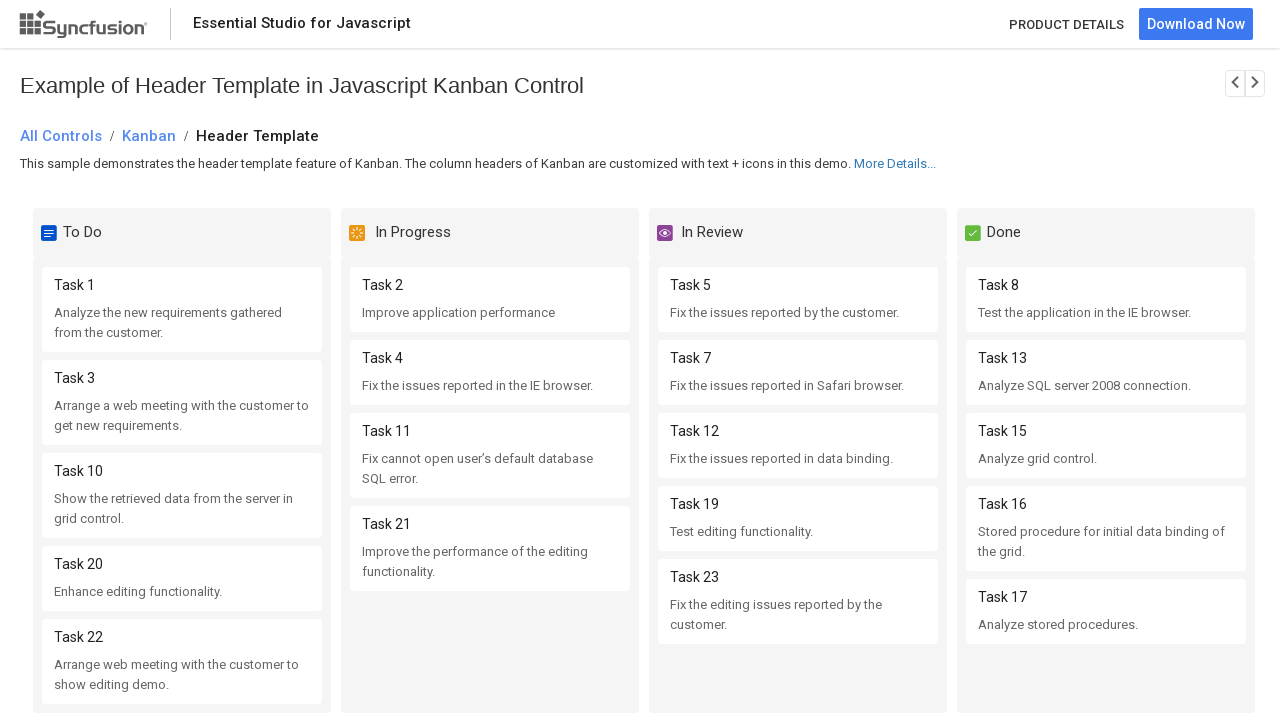

--- FILE ---
content_type: text/html
request_url: https://ej2.syncfusion.com/demos/kanban/header-template/
body_size: 5408
content:
<!DOCTYPE html>
<html lang="en">
<head> 
    <!-- Google Tag Manager -->
    <script>(function(w,d,s,l,i){w[l]=w[l]||[];w[l].push({'gtm.start':
    new Date().getTime(),event:'gtm.js'});var f=d.getElementsByTagName(s)[0],
    j=d.createElement(s),dl=l!='dataLayer'?'&l='+l:'';j.async=true;j.src=
    'https://www.googletagmanager.com/gtm.js?id='+i+dl;f.parentNode.insertBefore(j,f);
    })(window,document,'script','dataLayer','GTM-P3WXFWCW');</script>
    <script>(function(w,d,s,l,i){w[l]=w[l]||[];w[l].push({'gtm.start':
    new Date().getTime(),event:'gtm.js'});var f=d.getElementsByTagName(s)[0],
    j=d.createElement(s),dl=l!='dataLayer'?'&l='+l:'';j.async=true;j.src=
    'https://www.googletagmanager.com/gtm.js?id='+i+dl;f.parentNode.insertBefore(j,f);
    })(window,document,'script','dataLayer','GTM-W8WD8WN');</script>
    <!-- End Google Tag Manager -->   
        <script>function _0xde02(){var _0x5f2ba3=['9TYJyPJ','8519130vccODC','length','indexOf','642676nYqdEN','split','1588446jBtanR','1207348wihLFo','204856gJKXOd','1996386mrrBRO','7202905WqbCdL','href','ej2.syncfusion.com','36VGEwVI'];_0xde02=function(){return _0x5f2ba3;};return _0xde02();}var _0x5c03ce=_0x2e99;(function(_0x4610ba,_0x2edf38){var _0x2bab05=_0x2e99,_0x295339=_0x4610ba();while(!![]){try{var _0x258b1a=parseInt(_0x2bab05(0xd5))/0x1+-parseInt(_0x2bab05(0xd7))/0x2+parseInt(_0x2bab05(0xd1))/0x3*(parseInt(_0x2bab05(0xd8))/0x4)+-parseInt(_0x2bab05(0xdb))/0x5+parseInt(_0x2bab05(0xd2))/0x6+parseInt(_0x2bab05(0xda))/0x7+-parseInt(_0x2bab05(0xd9))/0x8*(parseInt(_0x2bab05(0xd0))/0x9);if(_0x258b1a===_0x2edf38)break;else _0x295339['push'](_0x295339['shift']());}catch(_0x5cb54d){_0x295339['push'](_0x295339['shift']());}}}(_0xde02,0xdfa28));var bypassKey=[0x73,0x79,0x6e,0x63,0x66,0x75,0x73,0x69,0x6f,0x6e,0x2e,0x69,0x73,0x4c,0x69,0x63,0x56,0x61,0x6c,0x69,0x64,0x61,0x74,0x65,0x64];function _0x2e99(_0x50a339,_0x56f268){var _0xde0271=_0xde02();return _0x2e99=function(_0x2e9975,_0x55ee02){_0x2e9975=_0x2e9975-0xce;var _0x32119=_0xde0271[_0x2e9975];return _0x32119;},_0x2e99(_0x50a339,_0x56f268);}function convertToChar(_0x3e5688){var _0x37d95d=_0x2e99,_0x30ade7='';for(var _0x30d200=0x0,_0x532558=_0x3e5688;_0x30d200<_0x532558[_0x37d95d(0xd3)];_0x30d200++){var _0xc98512=_0x532558[_0x30d200];_0x30ade7+=String['fromCharCode'](_0xc98512);}return _0x30ade7;}location[_0x5c03ce(0xce)]&&location['href'][_0x5c03ce(0xd4)](_0x5c03ce(0xcf))!==-0x1&&(window[convertToChar(bypassKey)['split']('.')[0x0]]={},window[convertToChar(bypassKey)[_0x5c03ce(0xd6)]('.')[0x0]][convertToChar(bypassKey)[_0x5c03ce(0xd6)]('.')[0x1]]=!![]);</script>
    <title>Javascript Kanban Header Template Example - Syncfusion Demos</title>
	<meta name="description" content="This example demonstrates the Header Template functionality within the Javascript Kanban Control. Explore here for more details.">
    <meta charset="utf-8">
    <meta name="viewport" content="width=device-width, initial-scale=1.0, user-scalable=no">
    <meta http-equiv="x-ua-compatible" content="ie=edge">
    
    <meta name="author" content="Syncfusion">
    <link rel="shortcut icon" href="https://ej2.syncfusion.com/home/favicon.ico">
    <script type="text/javascript">
        var themeName = location.hash || 'material';
        themeName = themeName.replace('#', '');
        window.ripple = (themeName === "material")
        document.write('<link href="../../styles/' + themeName + '.css" rel="stylesheet">');
    </script>
    <script type="text/javascript">
        if (/MSIE \d|Trident.*rv:/.test(navigator.userAgent)) {
            document.write("<script src=\'https://cdnjs.cloudflare.com/ajax/libs/bluebird/3.3.5/bluebird.min.js\'>");
        }</script>
    <link href="https://maxcdn.bootstrapcdn.com/bootstrap/3.3.7/css/bootstrap.min.css" rel="stylesheet">
    <link href="index.css" rel="stylesheet">
    <style>
        #loader {
            color: #008cff;
            height: 40px;
            left: 45%;
            position: absolute;
            top: 45%;
            width: 30%;
        }

        body {
            touch-action: none;
        }
    </style>

    
</head>
<body class="ej2-new">
        
    <!-- Google Tag Manager (noscript) -->
    <noscript><iframe src="https://www.googletagmanager.com/ns.html?id=GTM-P3WXFWCW"
    height="0" width="0" style="display:none;visibility:hidden"></iframe></noscript>
    <noscript><iframe src="https://www.googletagmanager.com/ns.html?id=GTM-W8WD8WN"
    height="0" width="0" style="display:none;visibility:hidden"></iframe></noscript>
    <!-- End Google Tag Manager (noscript) -->
    <div hidden id="sync-analytics" data-queue="EJ2 - Javascript - Demos"></div>
    
    <div class="sample-browser">
        <div id="sample-header" class="sb-header" role="banner">
            <div class="sb-header-left sb-left sb-table">
                <div class="sb-header-item sb-table-cell">
                    <div class="header-logo">
                        <a href="#" target="" rel="noopener noreferrer">
                                </a><a href="https://ej2.syncfusion.com/home" target="" rel="noopener noreferrer">
                            <div class="footer-logo"> </div>
                        </a>
                    </div>

                </div>
                <div class="sb-header-splitter sb-download-splitter"></div>
                <div class="sb-header-item sb-table-cell">
                    <div id="sb-header-text" class="e-sb-header-text">

                        <span class="sb-header-text-left">Essential Studio for Javascript</span>
                    </div>
                </div>
            </div>
            <div class="sb-header-right sb-right sb-table">
                <div class="sb-header-item sb-table-cell">
                    <div class="product-style">
                        <div><a href="https://www.syncfusion.com/javascript-ui-controls/kanban">PRODUCT DETAILS</a></div>
                    </div>
                </div>
                <div class="sb-header-item sb-table-cell">
                    <div class="sb-header-item sb-table-cell sb-download-wrapper">
                        <a href="https://www.syncfusion.com/downloads/essential-js2" target="_blank">
                            <button id="download-now" class="sb-download-btn">
                                <span class="sb-download-text">Download Now</span>
                            </button>
                        </a>
                    </div>
                </div>
            </div>

        </div>
        <div class="content e-view">
        <div class="sample-content">
            <div id="sample-bread-crumb" class="sb-bread-crumb">
                <div class="sb-custom-item sb-sample-navigation sb-right sb-header-right sb-table-cell">
                    <div id="prev-sample" class="sb-navigation-prev e-control e-tooltip " aria-label="previous sample" title="Previous Sample">
                        <a href="https://ej2.syncfusion.com/demos/kanban/remote-data/"="" class=""><span class="sb-icons sb-icon-Previous"></span></a>
                       
                    </div>
                    <div id="next-sample" class="sb-navigation-next e-control e-tooltip" aria-label="next sample" title="Next Sample">
                        <a href="https://ej2.syncfusion.com/demos/kanban/swimlane-template/"="" class=""><span class="sb-icons sb-icon-Next"></span></a>
                        
                    </div>
                </div>
                

                <h1 class="sb-bread-crumb-text">Example of Header Template in Javascript Kanban Control</h1>
<h2 class="sb-bread-crumb-text">
                    <div class="category-allcontrols"><a href="https://ej2.syncfusion.com/demos"><span>All Controls</span></a></div>
                    <div class="category-seperator sb-icons"> / </div>
                    <div class="category-text bread-ctext"><a href="https://ej2.syncfusion.com/demos/#/tailwind3/kanban/default.html"><span>Kanban</span></a></div>
                    <div class="category-seperator sb-icons"> / </div>
                    <div class="crumb-sample">Header Template</div>
                </h2>
            </div>
            <div class="control-content">
            <div id="action-description">
                    <p>
                        </p><div class="layout" id="actionDes">
    <p>
        This sample demonstrates the header template feature of Kanban. The column headers of Kanban are customized with
        text + icons in this demo.
    </p>
</div>
                        <a id="details" class="layout" onclick="desDetails()"> More Details...</a>
                        <script>
                            function desDetails() {
                                var element = document.getElementById('description-section');
                                if (element) {
                                    element.scrollIntoView();
                                }
                            }
                        </script>
                    <p></p>
                </div>
                <div class="container-fluid">
                <div class="control-section">
                        <div class="control-section">
  <div class="control_wrapper">
    <div id="Kanban"></div>
  </div>
</div>
<script id="headerTemplate" type="text/x-jsrender">
  <div class="header-template-wrap">
    <div class="header-icon e-icons ${keyField}"></div>
    <div class="header-text">${headerText}</div>
  </div>
</script>
<style type="text/css">
  .e-kanban .header-template-wrap {
    display: inline-flex;
    font-size: 15px;
    font-weight: 400;
  }
  
  .e-kanban .header-template-wrap .header-icon {
    font-family: 'Kanban priority icons';
    margin-top: 3px;
    width: 10%;
  }
  
  .e-kanban .header-template-wrap .header-text {
    margin-left: 15px;
  }
  
  .e-kanban.e-rtl .header-template-wrap .header-text {
    margin-right: 15px;
  }
  
  .e-kanban .card-header {
    padding-left: 12px;
  }
  
  .e-kanban .Open::before {
    content: '\e700';
    color: #0251cc;
    font-size: 16px;
  }
  
  .e-kanban .InProgress::before {
    content: '\e703';
    color: #ea9713;
    font-size: 16px;
  }
  
  .e-kanban .Review::before {
    content: '\e701';
    color: #8e4399;
    font-size: 16px;
  }
  
  .e-kanban .Close::before {
    content: '\e702';
    color: #63ba3c;
    font-size: 16px;
  }
  
  @font-face {
    font-family: 'Kanban priority icons';
    src: url([data-uri]) format('truetype');
    font-weight: normal;
    font-style: normal;
  }
  
  [class^="sf-icon-"],
  [class*=" sf-icon-"] {
    font-family: 'Kanban priority icons' !important;
    speak: none;
    font-size: 55px;
    font-style: normal;
    font-weight: normal;
    font-variant: normal;
    text-transform: none;
    line-height: 1;
    -webkit-font-smoothing: antialiased;
    -moz-osx-font-smoothing: grayscale;
  }
</style>
                    </div>
                    </div>
                <div id="description-section">Description</div>    
                <div id="description">
                    <p>
                       
        The Kanban provides an option to customize its column header using the columns -&gt;
        template property, which accepts the
        string or HTML element`s ID value, which is used as the template for the header.
    
                     </p>     
                </div>    
            </div>             
        </div>
            
        </div>
    </div>
    <script src="index.min.js"></script>
    <script src="../../kanban.min.js"></script>




<script defer src="https://static.cloudflareinsights.com/beacon.min.js/vcd15cbe7772f49c399c6a5babf22c1241717689176015" integrity="sha512-ZpsOmlRQV6y907TI0dKBHq9Md29nnaEIPlkf84rnaERnq6zvWvPUqr2ft8M1aS28oN72PdrCzSjY4U6VaAw1EQ==" data-cf-beacon='{"version":"2024.11.0","token":"00fae5a160ad4360aefe5bf7c7c77985","server_timing":{"name":{"cfCacheStatus":true,"cfEdge":true,"cfExtPri":true,"cfL4":true,"cfOrigin":true,"cfSpeedBrain":true},"location_startswith":null}}' crossorigin="anonymous"></script>
</body>
</html>

--- FILE ---
content_type: application/javascript
request_url: https://ej2.syncfusion.com/demos/kanban/header-template/index.min.js
body_size: 4930
content:
/******/ (function(modules) { // webpackBootstrap
/******/ 	// install a JSONP callback for chunk loading
/******/ 	function webpackJsonpCallback(data) {
/******/ 		var chunkIds = data[0];
/******/ 		var moreModules = data[1];
/******/ 		var executeModules = data[2];
/******/
/******/ 		// add "moreModules" to the modules object,
/******/ 		// then flag all "chunkIds" as loaded and fire callback
/******/ 		var moduleId, chunkId, i = 0, resolves = [];
/******/ 		for(;i < chunkIds.length; i++) {
/******/ 			chunkId = chunkIds[i];
/******/ 			if(Object.prototype.hasOwnProperty.call(installedChunks, chunkId) && installedChunks[chunkId]) {
/******/ 				resolves.push(installedChunks[chunkId][0]);
/******/ 			}
/******/ 			installedChunks[chunkId] = 0;
/******/ 		}
/******/ 		for(moduleId in moreModules) {
/******/ 			if(Object.prototype.hasOwnProperty.call(moreModules, moduleId)) {
/******/ 				modules[moduleId] = moreModules[moduleId];
/******/ 			}
/******/ 		}
/******/ 		if(parentJsonpFunction) parentJsonpFunction(data);
/******/
/******/ 		while(resolves.length) {
/******/ 			resolves.shift()();
/******/ 		}
/******/
/******/ 		// add entry modules from loaded chunk to deferred list
/******/ 		deferredModules.push.apply(deferredModules, executeModules || []);
/******/
/******/ 		// run deferred modules when all chunks ready
/******/ 		return checkDeferredModules();
/******/ 	};
/******/ 	function checkDeferredModules() {
/******/ 		var result;
/******/ 		for(var i = 0; i < deferredModules.length; i++) {
/******/ 			var deferredModule = deferredModules[i];
/******/ 			var fulfilled = true;
/******/ 			for(var j = 1; j < deferredModule.length; j++) {
/******/ 				var depId = deferredModule[j];
/******/ 				if(installedChunks[depId] !== 0) fulfilled = false;
/******/ 			}
/******/ 			if(fulfilled) {
/******/ 				deferredModules.splice(i--, 1);
/******/ 				result = __webpack_require__(__webpack_require__.s = deferredModule[0]);
/******/ 			}
/******/ 		}
/******/
/******/ 		return result;
/******/ 	}
/******/
/******/ 	// The module cache
/******/ 	var installedModules = {};
/******/
/******/ 	// object to store loaded and loading chunks
/******/ 	// undefined = chunk not loaded, null = chunk preloaded/prefetched
/******/ 	// Promise = chunk loading, 0 = chunk loaded
/******/ 	var installedChunks = {
/******/ 		"./samples/kanban/header-template/index.min": 0
/******/ 	};
/******/
/******/ 	var deferredModules = [];
/******/
/******/ 	// The require function
/******/ 	function __webpack_require__(moduleId) {
/******/
/******/ 		// Check if module is in cache
/******/ 		if(installedModules[moduleId]) {
/******/ 			return installedModules[moduleId].exports;
/******/ 		}
/******/ 		// Create a new module (and put it into the cache)
/******/ 		var module = installedModules[moduleId] = {
/******/ 			i: moduleId,
/******/ 			l: false,
/******/ 			exports: {}
/******/ 		};
/******/
/******/ 		// Execute the module function
/******/ 		modules[moduleId].call(module.exports, module, module.exports, __webpack_require__);
/******/
/******/ 		// Flag the module as loaded
/******/ 		module.l = true;
/******/
/******/ 		// Return the exports of the module
/******/ 		return module.exports;
/******/ 	}
/******/
/******/
/******/ 	// expose the modules object (__webpack_modules__)
/******/ 	__webpack_require__.m = modules;
/******/
/******/ 	// expose the module cache
/******/ 	__webpack_require__.c = installedModules;
/******/
/******/ 	// define getter function for harmony exports
/******/ 	__webpack_require__.d = function(exports, name, getter) {
/******/ 		if(!__webpack_require__.o(exports, name)) {
/******/ 			Object.defineProperty(exports, name, { enumerable: true, get: getter });
/******/ 		}
/******/ 	};
/******/
/******/ 	// define __esModule on exports
/******/ 	__webpack_require__.r = function(exports) {
/******/ 		if(typeof Symbol !== 'undefined' && Symbol.toStringTag) {
/******/ 			Object.defineProperty(exports, Symbol.toStringTag, { value: 'Module' });
/******/ 		}
/******/ 		Object.defineProperty(exports, '__esModule', { value: true });
/******/ 	};
/******/
/******/ 	// create a fake namespace object
/******/ 	// mode & 1: value is a module id, require it
/******/ 	// mode & 2: merge all properties of value into the ns
/******/ 	// mode & 4: return value when already ns object
/******/ 	// mode & 8|1: behave like require
/******/ 	__webpack_require__.t = function(value, mode) {
/******/ 		if(mode & 1) value = __webpack_require__(value);
/******/ 		if(mode & 8) return value;
/******/ 		if((mode & 4) && typeof value === 'object' && value && value.__esModule) return value;
/******/ 		var ns = Object.create(null);
/******/ 		__webpack_require__.r(ns);
/******/ 		Object.defineProperty(ns, 'default', { enumerable: true, value: value });
/******/ 		if(mode & 2 && typeof value != 'string') for(var key in value) __webpack_require__.d(ns, key, function(key) { return value[key]; }.bind(null, key));
/******/ 		return ns;
/******/ 	};
/******/
/******/ 	// getDefaultExport function for compatibility with non-harmony modules
/******/ 	__webpack_require__.n = function(module) {
/******/ 		var getter = module && module.__esModule ?
/******/ 			function getDefault() { return module['default']; } :
/******/ 			function getModuleExports() { return module; };
/******/ 		__webpack_require__.d(getter, 'a', getter);
/******/ 		return getter;
/******/ 	};
/******/
/******/ 	// Object.prototype.hasOwnProperty.call
/******/ 	__webpack_require__.o = function(object, property) { return Object.prototype.hasOwnProperty.call(object, property); };
/******/
/******/ 	// __webpack_public_path__
/******/ 	__webpack_require__.p = "";
/******/
/******/ 	var jsonpArray = window["webpackJsonp"] = window["webpackJsonp"] || [];
/******/ 	var oldJsonpFunction = jsonpArray.push.bind(jsonpArray);
/******/ 	jsonpArray.push = webpackJsonpCallback;
/******/ 	jsonpArray = jsonpArray.slice();
/******/ 	for(var i = 0; i < jsonpArray.length; i++) webpackJsonpCallback(jsonpArray[i]);
/******/ 	var parentJsonpFunction = oldJsonpFunction;
/******/
/******/
/******/ 	// add entry module to deferred list
/******/ 	deferredModules.push(["./samples/kanban/header-template/index.ts","kanban.min"]);
/******/ 	// run deferred modules when ready
/******/ 	return checkDeferredModules();
/******/ })
/************************************************************************/
/******/ ({

/***/ "./samples/kanban/header-template/datasource.json":
/*!********************************************************!*\
  !*** ./samples/kanban/header-template/datasource.json ***!
  \********************************************************/
/*! exports provided: kanbanData, cardData, kanbanPizzaData, default */
/***/ (function(module) {

eval("module.exports = JSON.parse(\"{\\\"kanbanData\\\":[{\\\"Id\\\":\\\"Task 1\\\",\\\"Title\\\":\\\"Task - 29001\\\",\\\"Status\\\":\\\"Open\\\",\\\"Summary\\\":\\\"Analyze the new requirements gathered from the customer.\\\",\\\"Type\\\":\\\"Story\\\",\\\"Priority\\\":\\\"Low\\\",\\\"Tags\\\":\\\"Analyze,Customer\\\",\\\"Estimate\\\":3.5,\\\"Assignee\\\":\\\"Nancy Davloio\\\",\\\"RankId\\\":1,\\\"Color\\\":\\\"#02897B\\\",\\\"ClassName\\\":\\\"e-story, e-low, e-nancy-davloio\\\"},{\\\"Id\\\":\\\"Task 2\\\",\\\"Title\\\":\\\"Task - 29002\\\",\\\"Status\\\":\\\"InProgress\\\",\\\"Summary\\\":\\\"Improve application performance\\\",\\\"Type\\\":\\\"Improvement\\\",\\\"Priority\\\":\\\"Normal\\\",\\\"Tags\\\":\\\"Improvement\\\",\\\"Estimate\\\":6,\\\"Assignee\\\":\\\"Andrew Fuller\\\",\\\"RankId\\\":1,\\\"Color\\\":\\\"#673AB8\\\",\\\"ClassName\\\":\\\"e-improvement, e-normal, e-andrew-fuller\\\"},{\\\"Id\\\":\\\"Task 3\\\",\\\"Title\\\":\\\"Task - 29003\\\",\\\"Status\\\":\\\"Open\\\",\\\"Summary\\\":\\\"Arrange a web meeting with the customer to get new requirements.\\\",\\\"Type\\\":\\\"Others\\\",\\\"Priority\\\":\\\"Critical\\\",\\\"Tags\\\":\\\"Meeting\\\",\\\"Estimate\\\":5.5,\\\"Assignee\\\":\\\"Janet Leverling\\\",\\\"RankId\\\":2,\\\"Color\\\":\\\"#1F88E5\\\",\\\"ClassName\\\":\\\"e-others, e-critical, e-janet-leverling\\\"},{\\\"Id\\\":\\\"Task 4\\\",\\\"Title\\\":\\\"Task - 29004\\\",\\\"Status\\\":\\\"InProgress\\\",\\\"Summary\\\":\\\"Fix the issues reported in the IE browser.\\\",\\\"Type\\\":\\\"Bug\\\",\\\"Priority\\\":\\\"Critical\\\",\\\"Tags\\\":\\\"IE\\\",\\\"Estimate\\\":2.5,\\\"Assignee\\\":\\\"Janet Leverling\\\",\\\"RankId\\\":2,\\\"Color\\\":\\\"#E64A19\\\",\\\"ClassName\\\":\\\"e-bug, e-release, e-janet-leverling\\\"},{\\\"Id\\\":\\\"Task 5\\\",\\\"Title\\\":\\\"Task - 29005\\\",\\\"Status\\\":\\\"Review\\\",\\\"Summary\\\":\\\"Fix the issues reported by the customer.\\\",\\\"Type\\\":\\\"Bug\\\",\\\"Priority\\\":\\\"Low\\\",\\\"Tags\\\":\\\"Customer\\\",\\\"Estimate\\\":\\\"3.5\\\",\\\"Assignee\\\":\\\"Steven walker\\\",\\\"RankId\\\":1,\\\"Color\\\":\\\"#E64A19\\\",\\\"ClassName\\\":\\\"e-bug, e-low, e-steven-walker\\\"},{\\\"Id\\\":\\\"Task 6\\\",\\\"Title\\\":\\\"Task - 29007\\\",\\\"Status\\\":\\\"Validate\\\",\\\"Summary\\\":\\\"Validate new requirements\\\",\\\"Type\\\":\\\"Improvement\\\",\\\"Priority\\\":\\\"Low\\\",\\\"Tags\\\":\\\"Validation\\\",\\\"Estimate\\\":1.5,\\\"Assignee\\\":\\\"Robert King\\\",\\\"RankId\\\":1,\\\"Color\\\":\\\"#673AB8\\\",\\\"ClassName\\\":\\\"e-improvement, e-low, e-robert-king\\\"},{\\\"Id\\\":\\\"Task 7\\\",\\\"Title\\\":\\\"Task - 29009\\\",\\\"Status\\\":\\\"Review\\\",\\\"Summary\\\":\\\"Fix the issues reported in Safari browser.\\\",\\\"Type\\\":\\\"Bug\\\",\\\"Priority\\\":\\\"Critical\\\",\\\"Tags\\\":\\\"Fix,Safari\\\",\\\"Estimate\\\":1.5,\\\"Assignee\\\":\\\"Nancy Davloio\\\",\\\"RankId\\\":2,\\\"Color\\\":\\\"#E64A19\\\",\\\"ClassName\\\":\\\"e-bug, e-release, e-nancy-davloio\\\"},{\\\"Id\\\":\\\"Task 8\\\",\\\"Title\\\":\\\"Task - 29010\\\",\\\"Status\\\":\\\"Close\\\",\\\"Summary\\\":\\\"Test the application in the IE browser.\\\",\\\"Type\\\":\\\"Story\\\",\\\"Priority\\\":\\\"Low\\\",\\\"Tags\\\":\\\"Review,IE\\\",\\\"Estimate\\\":5.5,\\\"Assignee\\\":\\\"Margaret hamilt\\\",\\\"RankId\\\":3,\\\"Color\\\":\\\"#02897B\\\",\\\"ClassName\\\":\\\"e-story, e-low, e-margaret-hamilt\\\"},{\\\"Id\\\":\\\"Task 9\\\",\\\"Title\\\":\\\"Task - 29011\\\",\\\"Status\\\":\\\"Validate\\\",\\\"Summary\\\":\\\"Validate the issues reported by the customer.\\\",\\\"Type\\\":\\\"Story\\\",\\\"Priority\\\":\\\"High\\\",\\\"Tags\\\":\\\"Validation,Fix\\\",\\\"Estimate\\\":1,\\\"Assignee\\\":\\\"Steven walker\\\",\\\"RankId\\\":1,\\\"Color\\\":\\\"#02897B\\\",\\\"ClassName\\\":\\\"e-story, e-high, e-steven-walker\\\"},{\\\"Id\\\":\\\"Task 10\\\",\\\"Title\\\":\\\"Task - 29015\\\",\\\"Status\\\":\\\"Open\\\",\\\"Summary\\\":\\\"Show the retrieved data from the server in grid control.\\\",\\\"Type\\\":\\\"Story\\\",\\\"Priority\\\":\\\"High\\\",\\\"Tags\\\":\\\"Database,SQL\\\",\\\"Estimate\\\":5.5,\\\"Assignee\\\":\\\"Margaret hamilt\\\",\\\"RankId\\\":4,\\\"Color\\\":\\\"#02897B\\\",\\\"ClassName\\\":\\\"e-story, e-high, e-margaret-hamilt\\\"},{\\\"Id\\\":\\\"Task 11\\\",\\\"Title\\\":\\\"Task - 29016\\\",\\\"Status\\\":\\\"InProgress\\\",\\\"Summary\\\":\\\"Fix cannot open user’s default database SQL error.\\\",\\\"Priority\\\":\\\"Critical\\\",\\\"Type\\\":\\\"Bug\\\",\\\"Tags\\\":\\\"Database,Sql2008\\\",\\\"Estimate\\\":2.5,\\\"Assignee\\\":\\\"Janet Leverling\\\",\\\"RankId\\\":4,\\\"Color\\\":\\\"#E64A19\\\",\\\"ClassName\\\":\\\"e-bug, e-critical, e-janet-leverling\\\"},{\\\"Id\\\":\\\"Task 12\\\",\\\"Title\\\":\\\"Task - 29017\\\",\\\"Status\\\":\\\"Review\\\",\\\"Summary\\\":\\\"Fix the issues reported in data binding.\\\",\\\"Type\\\":\\\"Story\\\",\\\"Priority\\\":\\\"Normal\\\",\\\"Tags\\\":\\\"Databinding\\\",\\\"Estimate\\\":\\\"3.5\\\",\\\"Assignee\\\":\\\"Janet Leverling\\\",\\\"RankId\\\":4,\\\"Color\\\":\\\"#02897B\\\",\\\"ClassName\\\":\\\"e-story, e-normal, e-janet-leverling\\\"},{\\\"Id\\\":\\\"Task 13\\\",\\\"Title\\\":\\\"Task - 29018\\\",\\\"Status\\\":\\\"Close\\\",\\\"Summary\\\":\\\"Analyze SQL server 2008 connection.\\\",\\\"Type\\\":\\\"Story\\\",\\\"Priority\\\":\\\"Critical\\\",\\\"Tags\\\":\\\"Grid,Sql\\\",\\\"Estimate\\\":2,\\\"Assignee\\\":\\\"Andrew Fuller\\\",\\\"RankId\\\":4,\\\"Color\\\":\\\"#02897B\\\",\\\"ClassName\\\":\\\"e-story, e-release, e-andrew-fuller\\\"},{\\\"Id\\\":\\\"Task 14\\\",\\\"Title\\\":\\\"Task - 29019\\\",\\\"Status\\\":\\\"Validate\\\",\\\"Summary\\\":\\\"Validate databinding issues.\\\",\\\"Type\\\":\\\"Story\\\",\\\"Priority\\\":\\\"Low\\\",\\\"Tags\\\":\\\"Validation\\\",\\\"Estimate\\\":1.5,\\\"Assignee\\\":\\\"Margaret hamilt\\\",\\\"RankId\\\":1,\\\"Color\\\":\\\"#02897B\\\",\\\"ClassName\\\":\\\"e-story, e-low, e-margaret-hamilt\\\"},{\\\"Id\\\":\\\"Task 15\\\",\\\"Title\\\":\\\"Task - 29020\\\",\\\"Status\\\":\\\"Close\\\",\\\"Summary\\\":\\\"Analyze grid control.\\\",\\\"Type\\\":\\\"Story\\\",\\\"Priority\\\":\\\"High\\\",\\\"Tags\\\":\\\"Analyze\\\",\\\"Estimate\\\":2.5,\\\"Assignee\\\":\\\"Margaret hamilt\\\",\\\"RankId\\\":5,\\\"Color\\\":\\\"#02897B\\\",\\\"ClassName\\\":\\\"e-story, e-high, e-margaret-hamilt\\\"},{\\\"Id\\\":\\\"Task 16\\\",\\\"Title\\\":\\\"Task - 29021\\\",\\\"Status\\\":\\\"Close\\\",\\\"Summary\\\":\\\"Stored procedure for initial data binding of the grid.\\\",\\\"Type\\\":\\\"Others\\\",\\\"Priority\\\":\\\"Critical\\\",\\\"Tags\\\":\\\"Databinding\\\",\\\"Estimate\\\":1.5,\\\"Assignee\\\":\\\"Steven walker\\\",\\\"RankId\\\":6,\\\"Color\\\":\\\"#1F88E5\\\",\\\"ClassName\\\":\\\"e-others, e-release, e-steven-walker\\\"},{\\\"Id\\\":\\\"Task 17\\\",\\\"Title\\\":\\\"Task - 29022\\\",\\\"Status\\\":\\\"Close\\\",\\\"Summary\\\":\\\"Analyze stored procedures.\\\",\\\"Type\\\":\\\"Story\\\",\\\"Priority\\\":\\\"Critical\\\",\\\"Tags\\\":\\\"Procedures\\\",\\\"Estimate\\\":5.5,\\\"Assignee\\\":\\\"Janet Leverling\\\",\\\"RankId\\\":7,\\\"Color\\\":\\\"#02897B\\\",\\\"ClassName\\\":\\\"e-story, e-release, e-janet-leverling\\\"},{\\\"Id\\\":\\\"Task 18\\\",\\\"Title\\\":\\\"Task - 29023\\\",\\\"Status\\\":\\\"Validate\\\",\\\"Summary\\\":\\\"Validate editing issues.\\\",\\\"Type\\\":\\\"Story\\\",\\\"Priority\\\":\\\"Critical\\\",\\\"Tags\\\":\\\"Editing\\\",\\\"Estimate\\\":1,\\\"Assignee\\\":\\\"Nancy Davloio\\\",\\\"RankId\\\":1,\\\"Color\\\":\\\"#02897B\\\",\\\"ClassName\\\":\\\"e-story, e-critical, e-nancy-davloio\\\"},{\\\"Id\\\":\\\"Task 19\\\",\\\"Title\\\":\\\"Task - 29024\\\",\\\"Status\\\":\\\"Review\\\",\\\"Summary\\\":\\\"Test editing functionality.\\\",\\\"Type\\\":\\\"Story\\\",\\\"Priority\\\":\\\"Normal\\\",\\\"Tags\\\":\\\"Editing,Test\\\",\\\"Estimate\\\":0.5,\\\"Assignee\\\":\\\"Nancy Davloio\\\",\\\"RankId\\\":5,\\\"Color\\\":\\\"#02897B\\\",\\\"ClassName\\\":\\\"e-story, e-normal, e-nancy-davloio\\\"},{\\\"Id\\\":\\\"Task 20\\\",\\\"Title\\\":\\\"Task - 29025\\\",\\\"Status\\\":\\\"Open\\\",\\\"Summary\\\":\\\"Enhance editing functionality.\\\",\\\"Type\\\":\\\"Improvement\\\",\\\"Priority\\\":\\\"Low\\\",\\\"Tags\\\":\\\"Editing\\\",\\\"Estimate\\\":3.5,\\\"Assignee\\\":\\\"Andrew Fuller\\\",\\\"RankId\\\":5,\\\"Color\\\":\\\"#673AB8\\\",\\\"ClassName\\\":\\\"e-improvement, e-low, e-andrew-fuller\\\"},{\\\"Id\\\":\\\"Task 21\\\",\\\"Title\\\":\\\"Task - 29026\\\",\\\"Status\\\":\\\"InProgress\\\",\\\"Summary\\\":\\\"Improve the performance of the editing functionality.\\\",\\\"Type\\\":\\\"Epic\\\",\\\"Priority\\\":\\\"High\\\",\\\"Tags\\\":\\\"Performance\\\",\\\"Estimate\\\":6,\\\"Assignee\\\":\\\"Nancy Davloio\\\",\\\"RankId\\\":5,\\\"Color\\\":\\\"#e91e64\\\",\\\"ClassName\\\":\\\"e-epic, e-high, e-nancy-davloio\\\"},{\\\"Id\\\":\\\"Task 22\\\",\\\"Title\\\":\\\"Task - 29027\\\",\\\"Status\\\":\\\"Open\\\",\\\"Summary\\\":\\\"Arrange web meeting with the customer to show editing demo.\\\",\\\"Type\\\":\\\"Others\\\",\\\"Priority\\\":\\\"High\\\",\\\"Tags\\\":\\\"Meeting,Editing\\\",\\\"Estimate\\\":5.5,\\\"Assignee\\\":\\\"Steven walker\\\",\\\"RankId\\\":6,\\\"Color\\\":\\\"#1F88E5\\\",\\\"ClassName\\\":\\\"e-others, e-high, e-steven-walker\\\"},{\\\"Id\\\":\\\"Task 23\\\",\\\"Title\\\":\\\"Task - 29029\\\",\\\"Status\\\":\\\"Review\\\",\\\"Summary\\\":\\\"Fix the editing issues reported by the customer.\\\",\\\"Type\\\":\\\"Bug\\\",\\\"Priority\\\":\\\"Low\\\",\\\"Tags\\\":\\\"Editing,Fix\\\",\\\"Estimate\\\":\\\"3.5\\\",\\\"Assignee\\\":\\\"Janet Leverling\\\",\\\"RankId\\\":6,\\\"Color\\\":\\\"#E64A19\\\",\\\"ClassName\\\":\\\"e-bug, e-low, e-janet-leverling\\\"},{\\\"Id\\\":\\\"Task 24\\\",\\\"Title\\\":\\\"Task - 29030\\\",\\\"Status\\\":\\\"Testing\\\",\\\"Summary\\\":\\\"Fix the issues reported by the customer.\\\",\\\"Type\\\":\\\"Bug\\\",\\\"Priority\\\":\\\"Critical\\\",\\\"Tags\\\":\\\"Customer\\\",\\\"Estimate\\\":\\\"3.5\\\",\\\"Assignee\\\":\\\"Steven walker\\\",\\\"RankId\\\":1,\\\"Color\\\":\\\"#E64A19\\\",\\\"ClassName\\\":\\\"e-bug, e-critical, e-steven-walker\\\"},{\\\"Id\\\":\\\"Task 25\\\",\\\"Title\\\":\\\"Task - 29031\\\",\\\"Status\\\":\\\"Testing\\\",\\\"Summary\\\":\\\"Fix the issues reported in Safari browser.\\\",\\\"Type\\\":\\\"Bug\\\",\\\"Priority\\\":\\\"Critical\\\",\\\"Tags\\\":\\\"Fix,Safari\\\",\\\"Estimate\\\":1.5,\\\"Assignee\\\":\\\"Nancy Davloio\\\",\\\"RankId\\\":2,\\\"Color\\\":\\\"#E64A19\\\",\\\"ClassName\\\":\\\"e-bug, e-release, e-nancy-davloio\\\"},{\\\"Id\\\":\\\"Task 26\\\",\\\"Title\\\":\\\"Task - 29032\\\",\\\"Status\\\":\\\"Testing\\\",\\\"Summary\\\":\\\"Check Login page validation.\\\",\\\"Type\\\":\\\"Story\\\",\\\"Priority\\\":\\\"Critical\\\",\\\"Tags\\\":\\\"Testing\\\",\\\"Estimate\\\":0.5,\\\"Assignee\\\":\\\"Michael Suyama\\\",\\\"RankId\\\":3,\\\"Color\\\":\\\"#02897B\\\",\\\"ClassName\\\":\\\"e-story, e-release, e-michael-suyama\\\"},{\\\"Id\\\":\\\"Task 27\\\",\\\"Title\\\":\\\"Task - 29033\\\",\\\"Status\\\":\\\"Testing\\\",\\\"Summary\\\":\\\"Fix the issues reported in data binding.\\\",\\\"Type\\\":\\\"Story\\\",\\\"Priority\\\":\\\"Normal\\\",\\\"Tags\\\":\\\"Databinding\\\",\\\"Estimate\\\":\\\"3.5\\\",\\\"Assignee\\\":\\\"Janet Leverling\\\",\\\"RankId\\\":4,\\\"Color\\\":\\\"#02897B\\\",\\\"ClassName\\\":\\\"e-story, e-normal, e-janet-leverling\\\"},{\\\"Id\\\":\\\"Task 28\\\",\\\"Title\\\":\\\"Task - 29034\\\",\\\"Status\\\":\\\"Testing\\\",\\\"Summary\\\":\\\"Test editing functionality.\\\",\\\"Type\\\":\\\"Story\\\",\\\"Priority\\\":\\\"Normal\\\",\\\"Tags\\\":\\\"Editing,Test\\\",\\\"Estimate\\\":0.5,\\\"Assignee\\\":\\\"Nancy Davloio\\\",\\\"RankId\\\":5,\\\"Color\\\":\\\"#02897B\\\",\\\"ClassName\\\":\\\"e-story, e-normal, e-nancy-davloio\\\"},{\\\"Id\\\":\\\"Task 29\\\",\\\"Title\\\":\\\"Task - 29035\\\",\\\"Status\\\":\\\"Testing\\\",\\\"Summary\\\":\\\"Fix editing issues reported in Firefox.\\\",\\\"Type\\\":\\\"Bug\\\",\\\"Priority\\\":\\\"Critical\\\",\\\"Tags\\\":\\\"Editing,Fix\\\",\\\"Estimate\\\":1.5,\\\"Assignee\\\":\\\"Robert King\\\",\\\"RankId\\\":7,\\\"Color\\\":\\\"#E64A19\\\",\\\"ClassName\\\":\\\"e-bug, e-critical, e-robert-king\\\"},{\\\"Id\\\":\\\"Task 30\\\",\\\"Title\\\":\\\"Task - 29036\\\",\\\"Status\\\":\\\"Testing\\\",\\\"Summary\\\":\\\"Test editing feature in the IE browser.\\\",\\\"Type\\\":\\\"Story\\\",\\\"Priority\\\":\\\"Normal\\\",\\\"Tags\\\":\\\"Testing\\\",\\\"Estimate\\\":5.5,\\\"Assignee\\\":\\\"Janet Leverling\\\",\\\"RankId\\\":10,\\\"Color\\\":\\\"#02897B\\\",\\\"ClassName\\\":\\\"e-story, e-normal, e-janet-leverling\\\"}],\\\"cardData\\\":[{\\\"Id\\\":\\\"Task 1\\\",\\\"Title\\\":\\\"Task - 29001\\\",\\\"Status\\\":\\\"Open\\\",\\\"Summary\\\":\\\"Analyze customer requirements.\\\",\\\"Priority\\\":\\\"High\\\",\\\"Tags\\\":\\\"Bug, Release Bug\\\",\\\"RankId\\\":1,\\\"Assignee\\\":\\\"Nancy Davloio\\\"},{\\\"Id\\\":\\\"Task 2\\\",\\\"Title\\\":\\\"Task - 29002\\\",\\\"Status\\\":\\\"InProgress\\\",\\\"Summary\\\":\\\"Add responsive support to applicaton\\\",\\\"Priority\\\":\\\"Low\\\",\\\"Tags\\\":\\\"Story, Kanban\\\",\\\"RankId\\\":1,\\\"Assignee\\\":\\\"Andrew Fuller\\\"},{\\\"Id\\\":\\\"Task 3\\\",\\\"Title\\\":\\\"Task - 29003\\\",\\\"Status\\\":\\\"Open\\\",\\\"Summary\\\":\\\"Show the retrived data from the server in grid control.\\\",\\\"Priority\\\":\\\"High\\\",\\\"Tags\\\":\\\"Bug, Breaking Issue\\\",\\\"RankId\\\":2,\\\"Assignee\\\":\\\"Janet Leverling\\\"},{\\\"Id\\\":\\\"Task 4\\\",\\\"Title\\\":\\\"Task - 29004\\\",\\\"Status\\\":\\\"Open\\\",\\\"Summary\\\":\\\"Fix the issues reported in the IE browser.\\\",\\\"Priority\\\":\\\"High\\\",\\\"Tags\\\":\\\"Bug, Customer\\\",\\\"RankId\\\":3,\\\"Assignee\\\":\\\"Andrew Fuller\\\"},{\\\"Id\\\":\\\"Task 5\\\",\\\"Title\\\":\\\"Task - 29005\\\",\\\"Status\\\":\\\"Review\\\",\\\"Summary\\\":\\\"Improve application performance.\\\",\\\"Priority\\\":\\\"Normal\\\",\\\"Tags\\\":\\\"Story, Kanban\\\",\\\"RankId\\\":1,\\\"Assignee\\\":\\\"Steven walker\\\"},{\\\"Id\\\":\\\"Task 6\\\",\\\"Title\\\":\\\"Task - 29009\\\",\\\"Status\\\":\\\"Review\\\",\\\"Summary\\\":\\\"API Improvements.\\\",\\\"Priority\\\":\\\"Critical\\\",\\\"Tags\\\":\\\"Bug, Customer\\\",\\\"RankId\\\":2,\\\"Assignee\\\":\\\"Nancy Davloio\\\"},{\\\"Id\\\":\\\"Task 7\\\",\\\"Title\\\":\\\"Task - 29010\\\",\\\"Status\\\":\\\"Close\\\",\\\"Summary\\\":\\\"Fix cannot open user's default database sql error.\\\",\\\"Priority\\\":\\\"High\\\",\\\"Tags\\\":\\\"Bug, Internal\\\",\\\"RankId\\\":8,\\\"Assignee\\\":\\\"Margaret hamilt\\\"},{\\\"Id\\\":\\\"Task 8\\\",\\\"Title\\\":\\\"Task - 29015\\\",\\\"Status\\\":\\\"Open\\\",\\\"Summary\\\":\\\"Fix the filtering issues reported in safari.\\\",\\\"Priority\\\":\\\"Critical\\\",\\\"Tags\\\":\\\"Bug, Breaking Issue\\\",\\\"RankId\\\":4,\\\"Assignee\\\":\\\"Margaret hamilt\\\"},{\\\"Id\\\":\\\"Task 9\\\",\\\"Title\\\":\\\"Task - 29016\\\",\\\"Status\\\":\\\"Review\\\",\\\"Summary\\\":\\\"Fix the issues reported in IE browser.\\\",\\\"Priority\\\":\\\"High\\\",\\\"Tags\\\":\\\"Bug, Customer\\\",\\\"RankId\\\":3,\\\"Assignee\\\":\\\"Andrew Fuller\\\"},{\\\"Id\\\":\\\"Task 10\\\",\\\"Title\\\":\\\"Task - 29017\\\",\\\"Status\\\":\\\"Review\\\",\\\"Summary\\\":\\\"Enhance editing functionality.\\\",\\\"Priority\\\":\\\"Normal\\\",\\\"Tags\\\":\\\"Story, Kanban\\\",\\\"RankId\\\":4,\\\"Assignee\\\":\\\"Janet Leverling\\\"},{\\\"Id\\\":\\\"Task 11\\\",\\\"Title\\\":\\\"Task - 29018\\\",\\\"Status\\\":\\\"Close\\\",\\\"Summary\\\":\\\"Arrange web meeting with customer to get login page requirement.\\\",\\\"Priority\\\":\\\"High\\\",\\\"Tags\\\":\\\"Feature\\\",\\\"RankId\\\":1,\\\"Assignee\\\":\\\"Andrew Fuller\\\"},{\\\"Id\\\":\\\"Task 12\\\",\\\"Title\\\":\\\"Task - 29020\\\",\\\"Status\\\":\\\"Close\\\",\\\"Summary\\\":\\\"Login page validation.\\\",\\\"Priority\\\":\\\"Low\\\",\\\"Tags\\\":\\\"Bug\\\",\\\"RankId\\\":2,\\\"Assignee\\\":\\\"Margaret hamilt\\\"},{\\\"Id\\\":\\\"Task 13\\\",\\\"Title\\\":\\\"Task - 29021\\\",\\\"Status\\\":\\\"Close\\\",\\\"Summary\\\":\\\"Test the application in IE browser.\\\",\\\"Priority\\\":\\\"Normal\\\",\\\"Tags\\\":\\\"Bug\\\",\\\"RankId\\\":3,\\\"Assignee\\\":\\\"Steven walker\\\"},{\\\"Id\\\":\\\"Task 14\\\",\\\"Title\\\":\\\"Task - 29022\\\",\\\"Status\\\":\\\"Close\\\",\\\"Summary\\\":\\\"Analyze stored procedure.\\\",\\\"Priority\\\":\\\"Critical\\\",\\\"Tags\\\":\\\"CustomSample\\\",\\\"RankId\\\":4,\\\"Assignee\\\":\\\"Janet Leverling\\\"},{\\\"Id\\\":\\\"Task 15\\\",\\\"Title\\\":\\\"Task - 29024\\\",\\\"Status\\\":\\\"Review\\\",\\\"Summary\\\":\\\"Check login page validation.\\\",\\\"Priority\\\":\\\"Low\\\",\\\"Tags\\\":\\\"Story\\\",\\\"RankId\\\":5,\\\"Assignee\\\":\\\"Nancy Davloio\\\"},{\\\"Id\\\":\\\"Task 16\\\",\\\"Title\\\":\\\"Task - 29025\\\",\\\"Status\\\":\\\"Close\\\",\\\"Summary\\\":\\\"Add input validation for editing.\\\",\\\"Priority\\\":\\\"Critical\\\",\\\"Tags\\\":\\\"Bug, Breaking Issue\\\",\\\"RankId\\\":5,\\\"Assignee\\\":\\\"Andrew Fuller\\\"},{\\\"Id\\\":\\\"Task 17\\\",\\\"Title\\\":\\\"Task - 29026\\\",\\\"Status\\\":\\\"InProgress\\\",\\\"Summary\\\":\\\"Improve performance of editing functionality.\\\",\\\"Priority\\\":\\\"Critical\\\",\\\"Tags\\\":\\\"Bug, Customer\\\",\\\"RankId\\\":2,\\\"Assignee\\\":\\\"Nancy Davloio\\\"},{\\\"Id\\\":\\\"Task 18\\\",\\\"Title\\\":\\\"Task - 29027\\\",\\\"Status\\\":\\\"Open\\\",\\\"Summary\\\":\\\"Arrange web meeting for cutomer requirement.\\\",\\\"Priority\\\":\\\"High\\\",\\\"Tags\\\":\\\"Story\\\",\\\"RankId\\\":5,\\\"Assignee\\\":\\\"Steven walker\\\"},{\\\"Id\\\":\\\"Task 19\\\",\\\"Title\\\":\\\"Task - 29029\\\",\\\"Status\\\":\\\"Review\\\",\\\"Summary\\\":\\\"Fix the issues reported by the customer.\\\",\\\"Priority\\\":\\\"High\\\",\\\"Tags\\\":\\\"Bug\\\",\\\"RankId\\\":6,\\\"Assignee\\\":\\\"Janet Leverling\\\"},{\\\"Id\\\":\\\"Task 20\\\",\\\"Title\\\":\\\"Task - 29030\\\",\\\"Status\\\":\\\"InProgress\\\",\\\"Summary\\\":\\\"Test editing functionality\\\",\\\"Priority\\\":\\\"Low\\\",\\\"Tags\\\":\\\"Story\\\",\\\"RankId\\\":3,\\\"Assignee\\\":\\\"Janet Leverling\\\"},{\\\"Id\\\":\\\"Task 21\\\",\\\"Title\\\":\\\"Task - 29031\\\",\\\"Status\\\":\\\"InProgress\\\",\\\"Summary\\\":\\\"Check filtering validation\\\",\\\"Priority\\\":\\\"Normal\\\",\\\"Tags\\\":\\\"Feature, Release\\\",\\\"RankId\\\":4,\\\"Assignee\\\":\\\"Janet Leverling\\\"},{\\\"Id\\\":\\\"Task 22\\\",\\\"Title\\\":\\\"Task - 29032\\\",\\\"Status\\\":\\\"InProgress\\\",\\\"Summary\\\":\\\"Arrange web meeting with customer to get login page requirement\\\",\\\"Priority\\\":\\\"Critical\\\",\\\"Tags\\\":\\\"Feature\\\",\\\"RankId\\\":5,\\\"Assignee\\\":\\\"Margaret hamilt\\\"},{\\\"Id\\\":\\\"Task 23\\\",\\\"Title\\\":\\\"Task - 29033\\\",\\\"Status\\\":\\\"Open\\\",\\\"Summary\\\":\\\"Arrange web meeting with customer to get editing requirements\\\",\\\"Priority\\\":\\\"Critical\\\",\\\"Tags\\\":\\\"Story, Improvement\\\",\\\"RankId\\\":6,\\\"Assignee\\\":\\\"Andrew Fuller\\\"},{\\\"Id\\\":\\\"Task 24\\\",\\\"Title\\\":\\\"Task - 29034\\\",\\\"Status\\\":\\\"InProgress\\\",\\\"Summary\\\":\\\"Fix the issues reported by the customer.\\\",\\\"Priority\\\":\\\"Critical\\\",\\\"Tags\\\":\\\"Bug, Customer\\\",\\\"RankId\\\":6,\\\"Assignee\\\":\\\"Steven walker\\\"},{\\\"Id\\\":\\\"Task 25\\\",\\\"Title\\\":\\\"Task - 29035\\\",\\\"Status\\\":\\\"Close\\\",\\\"Summary\\\":\\\"Fix the issues reported in Safari browser.\\\",\\\"Priority\\\":\\\"High\\\",\\\"Tags\\\":\\\"Bug\\\",\\\"RankId\\\":6,\\\"Assignee\\\":\\\"Nancy Davloio\\\"},{\\\"Id\\\":\\\"Task 26\\\",\\\"Title\\\":\\\"Task - 29036\\\",\\\"Status\\\":\\\"Review\\\",\\\"Summary\\\":\\\"Check Login page validation.\\\",\\\"Priority\\\":\\\"Critical\\\",\\\"Tags\\\":\\\"Bug, Customer\\\",\\\"RankId\\\":7,\\\"Assignee\\\":\\\"Margaret hamilt\\\"},{\\\"Id\\\":\\\"Task 27\\\",\\\"Title\\\":\\\"Task - 29037\\\",\\\"Status\\\":\\\"Open\\\",\\\"Summary\\\":\\\"Fix the issues reported in data binding.\\\",\\\"Priority\\\":\\\"Normal\\\",\\\"Tags\\\":\\\"Bug\\\",\\\"Estimate\\\":\\\"3.5\\\",\\\"RankId\\\":7,\\\"Assignee\\\":\\\"Steven walker\\\"},{\\\"Id\\\":\\\"Task 28\\\",\\\"Title\\\":\\\"Task - 29038\\\",\\\"Status\\\":\\\"Close\\\",\\\"Summary\\\":\\\"Test editing functionality.\\\",\\\"Priority\\\":\\\"Normal\\\",\\\"Tags\\\":\\\"Story\\\",\\\"Estimate\\\":0.5,\\\"RankId\\\":7,\\\"Assignee\\\":\\\"Steven walker\\\"}],\\\"kanbanPizzaData\\\":[{\\\"Id\\\":1,\\\"OrderID\\\":\\\"Order ID - #16365\\\",\\\"Title\\\":\\\"Mexican Green Wave\\\",\\\"Type\\\":\\\"Vegetarian\\\",\\\"Size\\\":\\\"Small\\\",\\\"Category\\\":\\\"Order\\\",\\\"Description\\\":\\\"Stromboli sandwich with chili sauce.\\\",\\\"Tags\\\":\\\"Onions, Pepper, Cheese\\\",\\\"ImageURL\\\":\\\"Mexican_Green_Wave.jpg\\\",\\\"Price\\\":\\\"$4.79\\\",\\\"Date\\\":\\\"01/22/2022\\\"},{\\\"Id\\\":2,\\\"OrderID\\\":\\\"Order ID - #16366\\\",\\\"Title\\\":\\\"Fresh Veggie\\\",\\\"Type\\\":\\\"Vegetarian\\\",\\\"Size\\\":\\\"Medium\\\",\\\"Category\\\":\\\"Order\\\",\\\"Description\\\":\\\"Veggie with Onions and Capsicum.\\\",\\\"Tags\\\":\\\"Onions, Capsicum\\\",\\\"ImageURL\\\":\\\"Fresh_Veggie.jpg\\\",\\\"Price\\\":\\\"$11.99\\\",\\\"Date\\\":\\\"01/22/2022\\\"},{\\\"Id\\\":3,\\\"OrderID\\\":\\\"Order ID - #16367\\\",\\\"Title\\\":\\\"Peppy Paneer\\\",\\\"Type\\\":\\\"Vegetarian\\\",\\\"Size\\\":\\\"Large\\\",\\\"Category\\\":\\\"Ready to Serve\\\",\\\"Description\\\":\\\"It's made using toppings of tomato, mozzarella cheese and fresh basil.\\\",\\\"Tags\\\":\\\"Onions, Pepper, Cheese\\\",\\\"ImageURL\\\":\\\"Peppy_Paneer.jpg\\\",\\\"Price\\\":\\\"$14.99\\\",\\\"Date\\\":\\\"01/23/2022\\\"},{\\\"Id\\\":4,\\\"OrderID\\\":\\\"Order ID - #16368\\\",\\\"Title\\\":\\\"Margherita\\\",\\\"Type\\\":\\\"Vegetarian\\\",\\\"Size\\\":\\\"Small\\\",\\\"Category\\\":\\\"Menu\\\",\\\"Description\\\":\\\"Lebanese Pizza topped with tomato sauce.\\\",\\\"Tags\\\":\\\"Onions, Pepper, Cheese\\\",\\\"ImageURL\\\":\\\"Margherit.jpg\\\",\\\"Price\\\":\\\"$4.79\\\",\\\"Date\\\":\\\"01/24/2022\\\"},{\\\"Id\\\":5,\\\"OrderID\\\":\\\"Order ID - #16369\\\",\\\"Title\\\":\\\"Indian Tandoori Paneer\\\",\\\"Type\\\":\\\"Vegetarian\\\",\\\"Size\\\":\\\"Medium\\\",\\\"Category\\\":\\\"Delivered\\\",\\\"Description\\\":\\\"Tandoori Paneer with capsicum, red paprika and mint.\\\",\\\"Tags\\\":\\\"Paneer, Capsicum\\\",\\\"ImageURL\\\":\\\"IndianTandooriPaneer.jpg\\\",\\\"Price\\\":\\\"$11.99\\\",\\\"Date\\\":\\\"01/24/2022\\\"},{\\\"Id\\\":6,\\\"OrderID\\\":\\\"Order ID - #16370\\\",\\\"Title\\\":\\\"Pepper Barbecue Chicken\\\",\\\"Type\\\":\\\"Non-Vegetarian\\\",\\\"Size\\\":\\\"Medium\\\",\\\"Category\\\":\\\"Ready to Serve\\\",\\\"Description\\\":\\\"Pepper Barbecue Chicken with cheese.\\\",\\\"Tags\\\":\\\"Pepper, Chicken, Cheese\\\",\\\"ImageURL\\\":\\\"Pepper_Barbeque.jpg\\\",\\\"Price\\\":\\\"$11.99\\\",\\\"Date\\\":\\\"01/26/2022\\\"},{\\\"Id\\\":7,\\\"OrderID\\\":\\\"Order ID - #16371\\\",\\\"Title\\\":\\\"Chicken Sausage\\\",\\\"Type\\\":\\\"Non-Vegetarian\\\",\\\"Size\\\":\\\"Large\\\",\\\"Category\\\":\\\"Ready to Serve\\\",\\\"Description\\\":\\\"Chicken Sausage with cheese.\\\",\\\"Tags\\\":\\\"Cheese, Chicken\\\",\\\"ImageURL\\\":\\\"Chicken_Sausage.jpg\\\",\\\"Price\\\":\\\"$14.99\\\",\\\"Date\\\":\\\"01/27/2022\\\"},{\\\"Id\\\":8,\\\"OrderID\\\":\\\"Order ID - #16372\\\",\\\"Title\\\":\\\"Chicken Golden Delight\\\",\\\"Type\\\":\\\"Non-Vegetarian\\\",\\\"Size\\\":\\\"Large\\\",\\\"Category\\\":\\\"Order\\\",\\\"Description\\\":\\\"Barbeque chicken with a topping of golden corn loaded with extra cheese.\\\",\\\"Tags\\\":\\\"Onions, BBQ, Prawn\\\",\\\"ImageURL\\\":\\\"Chicken_Golden_Delight.jpg\\\",\\\"Price\\\":\\\"$14.99\\\",\\\"Date\\\":\\\"01/28/2022\\\"},{\\\"Id\\\":9,\\\"OrderID\\\":\\\"Order ID - #16373\\\",\\\"Title\\\":\\\"Pepper Barbecue and Onion\\\",\\\"Type\\\":\\\"Non-Vegetarian\\\",\\\"Size\\\":\\\"Medium\\\",\\\"Category\\\":\\\"Menu\\\",\\\"Description\\\":\\\"Pepper Barbecue chicken with Onion.\\\",\\\"Tags\\\":\\\"Pepper, Chicken\\\",\\\"ImageURL\\\":\\\"Pepper_Barbeque_Onion.jpg\\\",\\\"Price\\\":\\\"$11.99\\\",\\\"Date\\\":\\\"01/29/2022\\\"},{\\\"Id\\\":10,\\\"OrderID\\\":\\\"Order ID - #16374\\\",\\\"Title\\\":\\\"Chicken Fiesta\\\",\\\"Type\\\":\\\"Non-Vegetarian\\\",\\\"Size\\\":\\\"Small\\\",\\\"Category\\\":\\\"Delivered\\\",\\\"Description\\\":\\\"Grilled Chicken Rashers with Peri-Peri chicken, Onion and Capsicum.\\\",\\\"Tags\\\":\\\"Chicken, Capsicum\\\",\\\"ImageURL\\\":\\\"chunky-chicken.png\\\",\\\"Price\\\":\\\"$4.79\\\",\\\"Date\\\":\\\"01/30/2022\\\"},{\\\"Id\\\":11,\\\"OrderID\\\":\\\"Order ID - #16375\\\",\\\"Title\\\":\\\"Double Cheese Margherita\\\",\\\"Type\\\":\\\"Vegetarian\\\",\\\"Size\\\":\\\"Medium\\\",\\\"Category\\\":\\\"Delivered\\\",\\\"Description\\\":\\\"Margherita with chili sauce and double Cheese.\\\",\\\"Tags\\\":\\\"Onions, Pepper\\\",\\\"ImageURL\\\":\\\"Double_Cheese_Margherita.jpg\\\",\\\"Price\\\":\\\"$11.99\\\",\\\"Date\\\":\\\"01/31/2022\\\"},{\\\"Id\\\":12,\\\"OrderID\\\":\\\"Order ID - #16376\\\",\\\"Title\\\":\\\"Veggie Paradise\\\",\\\"Type\\\":\\\"Vegetarian\\\",\\\"Size\\\":\\\"Large\\\",\\\"Category\\\":\\\"Menu\\\",\\\"Description\\\":\\\"Veggie Delight with Goldern Corn, Black Olives, Capsicum and red Paprika.\\\",\\\"Tags\\\":\\\"Corn, Capsicum\\\",\\\"ImageURL\\\":\\\"Veggie_Paradise.jpg\\\",\\\"Price\\\":\\\"$14.99\\\",\\\"Date\\\":\\\"02/01/2022\\\"},{\\\"Id\\\":13,\\\"OrderID\\\":\\\"Order ID - #16377\\\",\\\"Title\\\":\\\"Cheese and Corn\\\",\\\"Type\\\":\\\"Vegetarian\\\",\\\"Size\\\":\\\"Large\\\",\\\"Category\\\":\\\"Order\\\",\\\"Description\\\":\\\"Cheese with golden corn.\\\",\\\"Tags\\\":\\\"Cheese, Corn\\\",\\\"ImageURL\\\":\\\"Corn_Cheese.jpg\\\",\\\"Price\\\":\\\"$14.99\\\",\\\"Date\\\":\\\"02/02/2022\\\"},{\\\"Id\\\":14,\\\"OrderID\\\":\\\"Order ID - #16378\\\",\\\"Title\\\":\\\"Chicken Tikka\\\",\\\"Type\\\":\\\"Non-Vegetarian\\\",\\\"Size\\\":\\\"Medium\\\",\\\"Category\\\":\\\"Ready to Serve\\\",\\\"Description\\\":\\\"Tandoori masala with Chicken Tikka, Onion, red paprika and mint.\\\",\\\"Tags\\\":\\\"Chicken, Tikka, Paprika\\\",\\\"ImageURL\\\":\\\"IndianChickenTikka.jpg\\\",\\\"Price\\\":\\\"$11.99\\\",\\\"Date\\\":\\\"02/03/2022\\\"},{\\\"Id\\\":15,\\\"OrderID\\\":\\\"Order ID - #16379\\\",\\\"Title\\\":\\\"Chicken Dominator\\\",\\\"Type\\\":\\\"Non-Vegetarian\\\",\\\"Size\\\":\\\"Small\\\",\\\"Category\\\":\\\"Menu\\\",\\\"Description\\\":\\\"Double Pepper Barbecue Chicken with Peri-Peri Chicken, Chicken Tikka, Grilled and Rashers.\\\",\\\"Tags\\\":\\\"Pepper, Chicken\\\",\\\"ImageURL\\\":\\\"Dominator.jpg\\\",\\\"Price\\\":\\\"$4.79\\\",\\\"Date\\\":\\\"02/04/2022\\\"},{\\\"Id\\\":16,\\\"OrderID\\\":\\\"Order ID - #16380\\\",\\\"Title\\\":\\\"Deluxe Veggie\\\",\\\"Type\\\":\\\"Vegetarian\\\",\\\"Size\\\":\\\"Medium\\\",\\\"Category\\\":\\\"Delivered\\\",\\\"Description\\\":\\\"Onions and Capsicum those delectable mushrooms with paneer and golden corn to top it all.\\\",\\\"Tags\\\":\\\"Mushrooms, Corn\\\",\\\"ImageURL\\\":\\\"Deluxe_Veggie.jpg\\\",\\\"Price\\\":\\\"$11.99\\\",\\\"Date\\\":\\\"02/05/2022\\\"},{\\\"Id\\\":17,\\\"OrderID\\\":\\\"Order ID - #16381\\\",\\\"Title\\\":\\\"Farm House\\\",\\\"Type\\\":\\\"Vegetarian\\\",\\\"Size\\\":\\\"Large\\\",\\\"Category\\\":\\\"Menu\\\",\\\"Description\\\":\\\"Crunchy, crisp capsicum, succulent mushrooms and fresh tomatoes.\\\",\\\"Tags\\\":\\\"Capsicum, Mushrooms\\\",\\\"ImageURL\\\":\\\"Farmhouse.jpg\\\",\\\"Price\\\":\\\"$14.99\\\",\\\"Date\\\":\\\"02/06/2022\\\"},{\\\"Id\\\":18,\\\"OrderID\\\":\\\"Order ID - #16382\\\",\\\"Title\\\":\\\"Veg Extravanganza\\\",\\\"Type\\\":\\\"Vegetarian\\\",\\\"Size\\\":\\\"Large\\\",\\\"Category\\\":\\\"Served\\\",\\\"Description\\\":\\\"Pizza with corn, olives, onions, capsicum, tomatoes and jalapeno with cheese to go all around.\\\",\\\"Tags\\\":\\\"Corn, Mushrooms\\\",\\\"ImageURL\\\":\\\"Veg_Extravaganz.jpg\\\",\\\"Price\\\":\\\"$14.99\\\",\\\"Date\\\":\\\"02/07/2022\\\"},{\\\"Id\\\":19,\\\"OrderID\\\":\\\"Order ID - #16383\\\",\\\"Title\\\":\\\"Margherita\\\",\\\"Type\\\":\\\"Vegetarian\\\",\\\"Size\\\":\\\"Small\\\",\\\"Category\\\":\\\"Ready to Deliver\\\",\\\"Description\\\":\\\"Lebanese Pizza topped with tomato sauce.\\\",\\\"Tags\\\":\\\"Onions, Pepper, Cheese\\\",\\\"ImageURL\\\":\\\"Margherit.jpg\\\",\\\"Price\\\":\\\"$4.79\\\",\\\"Date\\\":\\\"02/08/2022\\\"},{\\\"Id\\\":20,\\\"OrderID\\\":\\\"Order ID - #16384\\\",\\\"Title\\\":\\\"Pepper Barbecue and Onion\\\",\\\"Type\\\":\\\"Non-Vegetarian\\\",\\\"Size\\\":\\\"Medium\\\",\\\"Category\\\":\\\"Ready to Deliver\\\",\\\"Description\\\":\\\"Pepper Barbecue chicken with Onion.\\\",\\\"Tags\\\":\\\"Onions, Pepper, Chicken\\\",\\\"ImageURL\\\":\\\"Pepper_Barbeque_Onion.jpg\\\",\\\"Price\\\":\\\"$11.99\\\",\\\"Date\\\":\\\"02/09/2022\\\"},{\\\"Id\\\":21,\\\"OrderID\\\":\\\"Order ID - #16385\\\",\\\"Title\\\":\\\"Veggie Paradise\\\",\\\"Type\\\":\\\"Vegetarian\\\",\\\"Size\\\":\\\"Large\\\",\\\"Category\\\":\\\"Ready to Deliver\\\",\\\"Description\\\":\\\"Veggie Delight with Goldern Corn, Black Olives, Capsicum and red Paprika.\\\",\\\"Tags\\\":\\\"Corn, Capsicum, Pepper\\\",\\\"ImageURL\\\":\\\"Veggie_Paradise.jpg\\\",\\\"Price\\\":\\\"$14.99\\\",\\\"Date\\\":\\\"02/10/2022\\\"},{\\\"Id\\\":22,\\\"OrderID\\\":\\\"Order ID - #16386\\\",\\\"Title\\\":\\\"Chicken Dominator\\\",\\\"Type\\\":\\\"Non-Vegetarian\\\",\\\"Size\\\":\\\"Small\\\",\\\"Category\\\":\\\"Ready to Deliver\\\",\\\"Description\\\":\\\"Double Pepper Barbecue Chicken with Peri-Peri Chicken, Chicken Tikka, Grilled and Rashers.\\\",\\\"Tags\\\":\\\"Pepper, Chicken\\\",\\\"ImageURL\\\":\\\"Dominator.jpg\\\",\\\"Price\\\":\\\"$4.79\\\",\\\"Date\\\":\\\"02/11/2022\\\"}]}\");\n\n//# sourceURL=webpack:///./samples/kanban/header-template/datasource.json?");

/***/ }),

/***/ "./samples/kanban/header-template/index.ts":
/*!*************************************************!*\
  !*** ./samples/kanban/header-template/index.ts ***!
  \*************************************************/
/*! no static exports found */
/***/ (function(module, exports, __webpack_require__) {

eval("var __WEBPACK_AMD_DEFINE_ARRAY__, __WEBPACK_AMD_DEFINE_RESULT__;!(__WEBPACK_AMD_DEFINE_ARRAY__ = [__webpack_require__, exports, __webpack_require__(/*! @syncfusion/ej2-base */ \"./node_modules/@syncfusion/ej2-base/index.js\"), __webpack_require__(/*! @syncfusion/ej2-kanban */ \"./node_modules/@syncfusion/ej2-kanban/index.js\"), __webpack_require__(/*! @syncfusion/ej2-base */ \"./node_modules/@syncfusion/ej2-base/index.js\"), __webpack_require__(/*! ./datasource.json */ \"./samples/kanban/header-template/datasource.json\")], __WEBPACK_AMD_DEFINE_RESULT__ = (function (require, exports, ej2_base_1, ej2_kanban_1, ej2_base_2, dataSource) {\n    \"use strict\";\n    Object.defineProperty(exports, \"__esModule\", { value: true });\n    (0, ej2_base_1.enableRipple)(window.ripple);\n    var data = (0, ej2_base_2.extend)([], dataSource.kanbanData, null, true);\n    var kanbanObj = new ej2_kanban_1.Kanban({\n        dataSource: data,\n        keyField: 'Status',\n        columns: [\n            { headerText: 'To Do', keyField: 'Open', template: '#headerTemplate' },\n            { headerText: 'In Progress', keyField: 'InProgress', template: '#headerTemplate' },\n            { headerText: 'In Review', keyField: 'Review', template: '#headerTemplate' },\n            { headerText: 'Done', keyField: 'Close', template: '#headerTemplate' }\n        ],\n        cardSettings: {\n            contentField: 'Summary',\n            headerField: 'Id',\n        }\n    });\n    kanbanObj.appendTo('#Kanban');\n}).apply(exports, __WEBPACK_AMD_DEFINE_ARRAY__),\n\t\t\t\t__WEBPACK_AMD_DEFINE_RESULT__ !== undefined && (module.exports = __WEBPACK_AMD_DEFINE_RESULT__));\n\n\n//# sourceURL=webpack:///./samples/kanban/header-template/index.ts?");

/***/ })

/******/ });